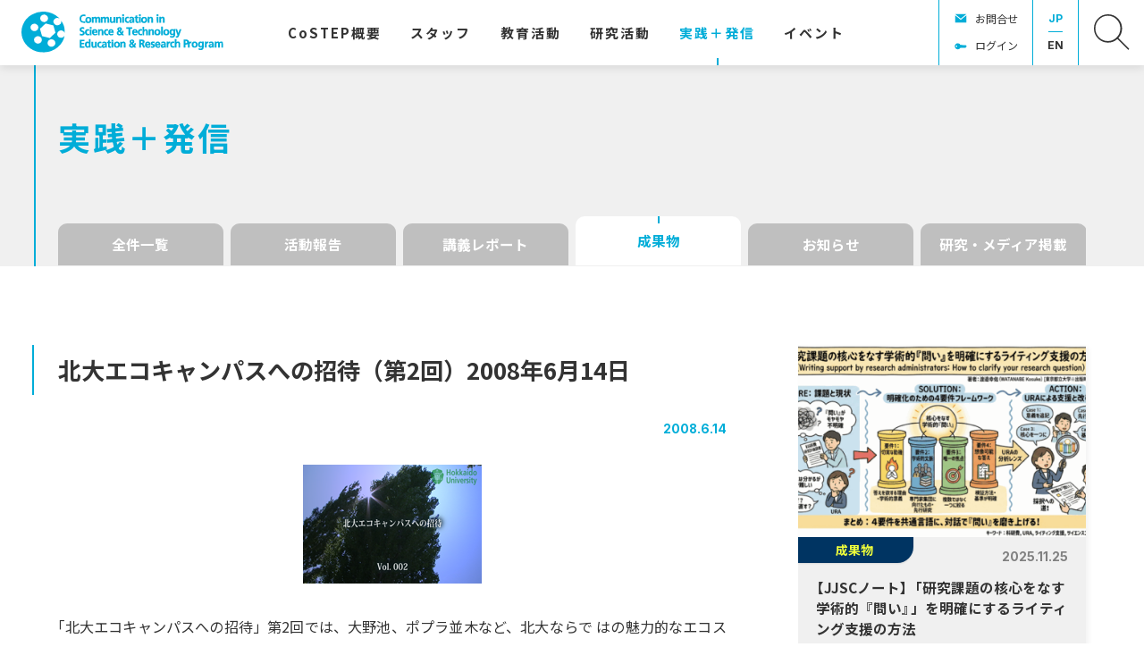

--- FILE ---
content_type: text/html; charset=UTF-8
request_url: https://costep.open-ed.hokudai.ac.jp/news/1314
body_size: 9890
content:
<!DOCTYPE html>
<html lang="ja">
<head>
<meta charset="UTF-8">
<meta name="viewport" content="width=device-width, initial-scale=1">
<meta property="og:type" content="article">
<meta property="og:url" content="https://costep.open-ed.hokudai.ac.jp/news/1314">
<meta property="og:title" content="北大エコキャンパスへの招待（第2回）2008年6月14日">
<meta property="og:description" content=" 「北大エコキャンパスへの招待」第2回では、大野池、ポプラ並木など、北大ならで はの魅力的なエコスポットをとりあげます。また、農場、バイオトイレ、ローエネル ギーハウスなど、北大で行われている環境に...">
<meta property="og:site_name" content="CoSTEP - 北海道大学 大学院教育推進機構 科学技術コミュニケーション教育研究部門">
<meta property="og:image" content="https://costep.open-ed.hokudai.ac.jp/wp/wp-content/uploads/2021/01/uid000007_20100601104258e5b3e2ea.png">

<link rel="shortcut icon" href="https://costep.open-ed.hokudai.ac.jp/wp/wp-content/themes/costep_2404/img/share/favicon.ico">
<link rel="icon" type="image/png" href="https://costep.open-ed.hokudai.ac.jp/wp/wp-content/themes/costep_2404/img/share/icon-192x192.png">
<link rel="apple-touch-icon" type="image/png" href="https://costep.open-ed.hokudai.ac.jp/wp/wp-content/themes/costep_2404/img/share/apple-touch-icon-180x180.png">

<meta name="google-site-verification" content="" />
<script async src="https://www.googletagmanager.com/gtag/js?id=G-EHJXJJMK8N"></script>
<script>
window.dataLayer = window.dataLayer || [];
function gtag(){dataLayer.push(arguments);}
gtag('js', new Date());
gtag('config', 'G-EHJXJJMK8N');
</script>
<title>北大エコキャンパスへの招待（第2回）2008年6月14日 &#8211; CoSTEP &#8211; 北海道大学 大学院教育推進機構 科学技術コミュニケーション教育研究部門</title>
<meta name='robots' content='max-image-preview:large' />
	<style>img:is([sizes="auto" i], [sizes^="auto," i]) { contain-intrinsic-size: 3000px 1500px }</style>
	<link rel='dns-prefetch' href='//fonts.googleapis.com' />
<link rel='dns-prefetch' href='//maxcdn.bootstrapcdn.com' />
<link rel='dns-prefetch' href='//www.googletagmanager.com' />
<link rel='stylesheet' id='wp-block-library-css' href='https://costep.open-ed.hokudai.ac.jp/wp/wp-includes/css/dist/block-library/style.min.css' type='text/css' media='all' />
<style id='classic-theme-styles-inline-css' type='text/css'>
/*! This file is auto-generated */
.wp-block-button__link{color:#fff;background-color:#32373c;border-radius:9999px;box-shadow:none;text-decoration:none;padding:calc(.667em + 2px) calc(1.333em + 2px);font-size:1.125em}.wp-block-file__button{background:#32373c;color:#fff;text-decoration:none}
</style>
<style id='global-styles-inline-css' type='text/css'>
:root{--wp--preset--aspect-ratio--square: 1;--wp--preset--aspect-ratio--4-3: 4/3;--wp--preset--aspect-ratio--3-4: 3/4;--wp--preset--aspect-ratio--3-2: 3/2;--wp--preset--aspect-ratio--2-3: 2/3;--wp--preset--aspect-ratio--16-9: 16/9;--wp--preset--aspect-ratio--9-16: 9/16;--wp--preset--color--black: #000000;--wp--preset--color--cyan-bluish-gray: #abb8c3;--wp--preset--color--white: #ffffff;--wp--preset--color--pale-pink: #f78da7;--wp--preset--color--vivid-red: #cf2e2e;--wp--preset--color--luminous-vivid-orange: #ff6900;--wp--preset--color--luminous-vivid-amber: #fcb900;--wp--preset--color--light-green-cyan: #7bdcb5;--wp--preset--color--vivid-green-cyan: #00d084;--wp--preset--color--pale-cyan-blue: #8ed1fc;--wp--preset--color--vivid-cyan-blue: #0693e3;--wp--preset--color--vivid-purple: #9b51e0;--wp--preset--gradient--vivid-cyan-blue-to-vivid-purple: linear-gradient(135deg,rgba(6,147,227,1) 0%,rgb(155,81,224) 100%);--wp--preset--gradient--light-green-cyan-to-vivid-green-cyan: linear-gradient(135deg,rgb(122,220,180) 0%,rgb(0,208,130) 100%);--wp--preset--gradient--luminous-vivid-amber-to-luminous-vivid-orange: linear-gradient(135deg,rgba(252,185,0,1) 0%,rgba(255,105,0,1) 100%);--wp--preset--gradient--luminous-vivid-orange-to-vivid-red: linear-gradient(135deg,rgba(255,105,0,1) 0%,rgb(207,46,46) 100%);--wp--preset--gradient--very-light-gray-to-cyan-bluish-gray: linear-gradient(135deg,rgb(238,238,238) 0%,rgb(169,184,195) 100%);--wp--preset--gradient--cool-to-warm-spectrum: linear-gradient(135deg,rgb(74,234,220) 0%,rgb(151,120,209) 20%,rgb(207,42,186) 40%,rgb(238,44,130) 60%,rgb(251,105,98) 80%,rgb(254,248,76) 100%);--wp--preset--gradient--blush-light-purple: linear-gradient(135deg,rgb(255,206,236) 0%,rgb(152,150,240) 100%);--wp--preset--gradient--blush-bordeaux: linear-gradient(135deg,rgb(254,205,165) 0%,rgb(254,45,45) 50%,rgb(107,0,62) 100%);--wp--preset--gradient--luminous-dusk: linear-gradient(135deg,rgb(255,203,112) 0%,rgb(199,81,192) 50%,rgb(65,88,208) 100%);--wp--preset--gradient--pale-ocean: linear-gradient(135deg,rgb(255,245,203) 0%,rgb(182,227,212) 50%,rgb(51,167,181) 100%);--wp--preset--gradient--electric-grass: linear-gradient(135deg,rgb(202,248,128) 0%,rgb(113,206,126) 100%);--wp--preset--gradient--midnight: linear-gradient(135deg,rgb(2,3,129) 0%,rgb(40,116,252) 100%);--wp--preset--font-size--small: 13px;--wp--preset--font-size--medium: 20px;--wp--preset--font-size--large: 36px;--wp--preset--font-size--x-large: 42px;--wp--preset--spacing--20: 0.44rem;--wp--preset--spacing--30: 0.67rem;--wp--preset--spacing--40: 1rem;--wp--preset--spacing--50: 1.5rem;--wp--preset--spacing--60: 2.25rem;--wp--preset--spacing--70: 3.38rem;--wp--preset--spacing--80: 5.06rem;--wp--preset--shadow--natural: 6px 6px 9px rgba(0, 0, 0, 0.2);--wp--preset--shadow--deep: 12px 12px 50px rgba(0, 0, 0, 0.4);--wp--preset--shadow--sharp: 6px 6px 0px rgba(0, 0, 0, 0.2);--wp--preset--shadow--outlined: 6px 6px 0px -3px rgba(255, 255, 255, 1), 6px 6px rgba(0, 0, 0, 1);--wp--preset--shadow--crisp: 6px 6px 0px rgba(0, 0, 0, 1);}:where(.is-layout-flex){gap: 0.5em;}:where(.is-layout-grid){gap: 0.5em;}body .is-layout-flex{display: flex;}.is-layout-flex{flex-wrap: wrap;align-items: center;}.is-layout-flex > :is(*, div){margin: 0;}body .is-layout-grid{display: grid;}.is-layout-grid > :is(*, div){margin: 0;}:where(.wp-block-columns.is-layout-flex){gap: 2em;}:where(.wp-block-columns.is-layout-grid){gap: 2em;}:where(.wp-block-post-template.is-layout-flex){gap: 1.25em;}:where(.wp-block-post-template.is-layout-grid){gap: 1.25em;}.has-black-color{color: var(--wp--preset--color--black) !important;}.has-cyan-bluish-gray-color{color: var(--wp--preset--color--cyan-bluish-gray) !important;}.has-white-color{color: var(--wp--preset--color--white) !important;}.has-pale-pink-color{color: var(--wp--preset--color--pale-pink) !important;}.has-vivid-red-color{color: var(--wp--preset--color--vivid-red) !important;}.has-luminous-vivid-orange-color{color: var(--wp--preset--color--luminous-vivid-orange) !important;}.has-luminous-vivid-amber-color{color: var(--wp--preset--color--luminous-vivid-amber) !important;}.has-light-green-cyan-color{color: var(--wp--preset--color--light-green-cyan) !important;}.has-vivid-green-cyan-color{color: var(--wp--preset--color--vivid-green-cyan) !important;}.has-pale-cyan-blue-color{color: var(--wp--preset--color--pale-cyan-blue) !important;}.has-vivid-cyan-blue-color{color: var(--wp--preset--color--vivid-cyan-blue) !important;}.has-vivid-purple-color{color: var(--wp--preset--color--vivid-purple) !important;}.has-black-background-color{background-color: var(--wp--preset--color--black) !important;}.has-cyan-bluish-gray-background-color{background-color: var(--wp--preset--color--cyan-bluish-gray) !important;}.has-white-background-color{background-color: var(--wp--preset--color--white) !important;}.has-pale-pink-background-color{background-color: var(--wp--preset--color--pale-pink) !important;}.has-vivid-red-background-color{background-color: var(--wp--preset--color--vivid-red) !important;}.has-luminous-vivid-orange-background-color{background-color: var(--wp--preset--color--luminous-vivid-orange) !important;}.has-luminous-vivid-amber-background-color{background-color: var(--wp--preset--color--luminous-vivid-amber) !important;}.has-light-green-cyan-background-color{background-color: var(--wp--preset--color--light-green-cyan) !important;}.has-vivid-green-cyan-background-color{background-color: var(--wp--preset--color--vivid-green-cyan) !important;}.has-pale-cyan-blue-background-color{background-color: var(--wp--preset--color--pale-cyan-blue) !important;}.has-vivid-cyan-blue-background-color{background-color: var(--wp--preset--color--vivid-cyan-blue) !important;}.has-vivid-purple-background-color{background-color: var(--wp--preset--color--vivid-purple) !important;}.has-black-border-color{border-color: var(--wp--preset--color--black) !important;}.has-cyan-bluish-gray-border-color{border-color: var(--wp--preset--color--cyan-bluish-gray) !important;}.has-white-border-color{border-color: var(--wp--preset--color--white) !important;}.has-pale-pink-border-color{border-color: var(--wp--preset--color--pale-pink) !important;}.has-vivid-red-border-color{border-color: var(--wp--preset--color--vivid-red) !important;}.has-luminous-vivid-orange-border-color{border-color: var(--wp--preset--color--luminous-vivid-orange) !important;}.has-luminous-vivid-amber-border-color{border-color: var(--wp--preset--color--luminous-vivid-amber) !important;}.has-light-green-cyan-border-color{border-color: var(--wp--preset--color--light-green-cyan) !important;}.has-vivid-green-cyan-border-color{border-color: var(--wp--preset--color--vivid-green-cyan) !important;}.has-pale-cyan-blue-border-color{border-color: var(--wp--preset--color--pale-cyan-blue) !important;}.has-vivid-cyan-blue-border-color{border-color: var(--wp--preset--color--vivid-cyan-blue) !important;}.has-vivid-purple-border-color{border-color: var(--wp--preset--color--vivid-purple) !important;}.has-vivid-cyan-blue-to-vivid-purple-gradient-background{background: var(--wp--preset--gradient--vivid-cyan-blue-to-vivid-purple) !important;}.has-light-green-cyan-to-vivid-green-cyan-gradient-background{background: var(--wp--preset--gradient--light-green-cyan-to-vivid-green-cyan) !important;}.has-luminous-vivid-amber-to-luminous-vivid-orange-gradient-background{background: var(--wp--preset--gradient--luminous-vivid-amber-to-luminous-vivid-orange) !important;}.has-luminous-vivid-orange-to-vivid-red-gradient-background{background: var(--wp--preset--gradient--luminous-vivid-orange-to-vivid-red) !important;}.has-very-light-gray-to-cyan-bluish-gray-gradient-background{background: var(--wp--preset--gradient--very-light-gray-to-cyan-bluish-gray) !important;}.has-cool-to-warm-spectrum-gradient-background{background: var(--wp--preset--gradient--cool-to-warm-spectrum) !important;}.has-blush-light-purple-gradient-background{background: var(--wp--preset--gradient--blush-light-purple) !important;}.has-blush-bordeaux-gradient-background{background: var(--wp--preset--gradient--blush-bordeaux) !important;}.has-luminous-dusk-gradient-background{background: var(--wp--preset--gradient--luminous-dusk) !important;}.has-pale-ocean-gradient-background{background: var(--wp--preset--gradient--pale-ocean) !important;}.has-electric-grass-gradient-background{background: var(--wp--preset--gradient--electric-grass) !important;}.has-midnight-gradient-background{background: var(--wp--preset--gradient--midnight) !important;}.has-small-font-size{font-size: var(--wp--preset--font-size--small) !important;}.has-medium-font-size{font-size: var(--wp--preset--font-size--medium) !important;}.has-large-font-size{font-size: var(--wp--preset--font-size--large) !important;}.has-x-large-font-size{font-size: var(--wp--preset--font-size--x-large) !important;}
:where(.wp-block-post-template.is-layout-flex){gap: 1.25em;}:where(.wp-block-post-template.is-layout-grid){gap: 1.25em;}
:where(.wp-block-columns.is-layout-flex){gap: 2em;}:where(.wp-block-columns.is-layout-grid){gap: 2em;}
:root :where(.wp-block-pullquote){font-size: 1.5em;line-height: 1.6;}
</style>
<link rel='stylesheet' id='theme-style-css' href='https://costep.open-ed.hokudai.ac.jp/wp/wp-content/themes/costep_2404/style.css?fver=20240424065115' type='text/css' media='all' />
<link rel='stylesheet' id='font-material-css' href='https://fonts.googleapis.com/icon?family=Material+Icons' type='text/css' media='all' />
<link rel='stylesheet' id='font-awesome-css' href='https://maxcdn.bootstrapcdn.com/font-awesome/4.7.0/css/font-awesome.min.css' type='text/css' media='all' />
<link rel='stylesheet' id='font-noto-sans-jp-css' href='https://fonts.googleapis.com/css2?family=Noto+Sans+JP%3Awght%40400%3B700&#038;display=swap' type='text/css' media='all' />
<link rel='stylesheet' id='font-inter-css' href='https://fonts.googleapis.com/css2?family=Inter%3Awght%40400%3B700&#038;display=swap' type='text/css' media='all' />
<script type="text/javascript" src="https://costep.open-ed.hokudai.ac.jp/wp/wp-content/themes/costep_2404/lib/stile/js/stile-full.min.js?fver=20240424064903" id="stile-js"></script>
<script type="text/javascript" src="https://costep.open-ed.hokudai.ac.jp/wp/wp-content/themes/costep_2404/lib/stomp/slide-show/slide-show.min.js?fver=20240424064903" id="st-slide-show-js"></script>
<link rel="https://api.w.org/" href="https://costep.open-ed.hokudai.ac.jp/wp-json/" /><link rel="canonical" href="https://costep.open-ed.hokudai.ac.jp/news/1314" />
<link rel='shortlink' href='https://costep.open-ed.hokudai.ac.jp/?p=1314' />
<link rel="alternate" title="oEmbed (JSON)" type="application/json+oembed" href="https://costep.open-ed.hokudai.ac.jp/wp-json/oembed/1.0/embed?url=https%3A%2F%2Fcostep.open-ed.hokudai.ac.jp%2Fnews%2F1314" />
<link rel="alternate" title="oEmbed (XML)" type="text/xml+oembed" href="https://costep.open-ed.hokudai.ac.jp/wp-json/oembed/1.0/embed?url=https%3A%2F%2Fcostep.open-ed.hokudai.ac.jp%2Fnews%2F1314&#038;format=xml" />
<meta name="generator" content="Site Kit by Google 1.170.0" /><link rel='prev' title='サイエンスカフェ〜地球のためにできること〜（ダイジェスト）2008年6月14日' href='https://costep.open-ed.hokudai.ac.jp/news/4608' />
<link rel='next' title='サイエンスカフェ〜地球のためにできること〜（ダイジェスト）2008年6月14日' href='https://costep.open-ed.hokudai.ac.jp/news/1318' />
</head>

<body class="wp-singular news-template-default single single-news postid-1314 wp-theme-costep_2404 site-lang-ja">
<div id="page" class="site">
	<header id="masthead" class="site-header st-sticky-header st-sticky-header-top" role="banner">

		<div class="site-header-main">
			<h1 class="site-branding">
				<a href="https://costep.open-ed.hokudai.ac.jp" rel="home" class="part-site-branding ja">
	<img class="site-logo" src="https://costep.open-ed.hokudai.ac.jp/wp/wp-content/themes/costep_2404/img/logo.svg">
	<img class="site-title ja" src="https://costep.open-ed.hokudai.ac.jp/wp/wp-content/themes/costep_2404/img/title.svg" alt="CoSTEP - 北海道大学 大学院教育推進機構 科学技術コミュニケーション教育研究部門">
</a>
			</h1>
			<div class="site-navigation">
				<div class="site-global-nav-bar-wrapper">
					<div class="site-global-nav-bar">
						<div class="site-global-nav-bar-inner scroll scroll-shadow">
							<ul class="menu ja"><li id="menu-item-11936" class="br group"><label for="panel-11936-ctrl"><div>CoSTEP<span>概要</span></div></label></li><li id="menu-item-12529" class="group"><label for="panel-12529-ctrl"><div><span>スタッフ</span></div></label></li><li id="menu-item-12371" class="group"><label for="panel-12371-ctrl"><div><span>教育活動</span></div></label></li><li id="menu-item-12667" class="group"><label for="panel-12667-ctrl"><div><span>研究活動</span></div></label></li><li id="menu-item-12459" class="menu-ancestor"><a href="https://costep.open-ed.hokudai.ac.jp/news" target=""><div><span>実践</span>＋<span>発信</span></div></a></li><li id="menu-item-12460"><a href="https://costep.open-ed.hokudai.ac.jp/event" target=""><div><span>イベント</span></div></a></li><li id="menu-item-13444" class="separator"><div></div></li></ul>						</div>
					</div>
				</div>

				<div class="site-header-nav screen-only stile-anchor-external">
					<div class="site-header-menu scroll scroll-shadow">
						<ul class="menu ja">
							<li id="menu-item-15379" class="contact"><a href="https://costep.open-ed.hokudai.ac.jp/contact" target="">お問合せ</a></li><li id="menu-item-15705" class="login"><a href="https://costep.open-ed.hokudai.ac.jp/password-page" target="">ログイン</a></li>						</ul>
					</div>
					<div class="site-header-lang">
						<a href="https://costep.open-ed.hokudai.ac.jp" rel="tag" class="current">JP</a><a href="https://costep.open-ed.hokudai.ac.jp/en" rel="tag">EN</a>					</div>
					<div class="site-header-search">
						<a href="https://costep.open-ed.hokudai.ac.jp/search"><img src="https://costep.open-ed.hokudai.ac.jp/wp/wp-content/themes/costep_2404/img/icon-search.svg"></a>
					</div>
				</div>
			</div>
		</div>
		
		<div class="site-global-nav-panel-wrapper screen-only">
			<div id="panel-11936" class="site-global-nav-panel screen-only">
				<ul class="menu"><li id="menu-item-12669" class="separator"><div></div><ul class="menu"><li id="menu-item-12205"><a href="https://costep.open-ed.hokudai.ac.jp/pioneering-the-future" target=""><div><span>拓く</span><span>未来</span></div></a></li><li id="menu-item-12206"><a href="https://costep.open-ed.hokudai.ac.jp/messeges" target=""><div><span>ご</span><span>挨拶</span></div></a></li><li id="menu-item-35572"><a href="https://costep.open-ed.hokudai.ac.jp/costep_manifest" target=""><div>CoSTEP<span>宣言</span></div></a></li><li id="menu-item-12368"><a href="https://costep.open-ed.hokudai.ac.jp/discover-costep" target=""><div><span>実践活動紹介</span></div></a></li><li id="menu-item-12369"><a href="https://costep.open-ed.hokudai.ac.jp/costep-create-fund" target=""><div>CoSTEP <span>クリエイト</span><span>基金</span></div></a></li><li id="menu-item-12370"><a href="https://costep.open-ed.hokudai.ac.jp/costep-history" target=""><div><span>沿革</span>・<span>受賞歴他</span></div></a></li><li id="menu-item-13983"><a href="https://costep.open-ed.hokudai.ac.jp/tenth-special" target=""><div>2025<span>年</span> CoSTEP20<span>周年</span></div><div>CoSTEP<span>アーカイブ</span></div></a></li></ul></li></ul>			</div>
			<div id="panel-12529" class="site-global-nav-panel screen-only">
				<ul class="menu"><li id="menu-item-12688" class="have-archive separator"><div></div><ul class="menu"><li id="menu-item-12526"><a href="https://costep.open-ed.hokudai.ac.jp/staff/okumoto-motoko" target=""><div><span>奥本素子</span></div></a></li><li id="menu-item-14064"><a href="https://costep.open-ed.hokudai.ac.jp/staff/ikeda-takako" target=""><div><span>池田貴子</span></div></a></li><li id="menu-item-12696"><a href="https://costep.open-ed.hokudai.ac.jp/staff/park-hyunjung" target=""><div><span>朴炫貞</span></div></a></li><li id="menu-item-23943"><a href="https://costep.open-ed.hokudai.ac.jp/staff/furusawa_shozo" target=""><div><span>古澤正三</span></div></a></li><li id="menu-item-24720"><a href="https://costep.open-ed.hokudai.ac.jp/staff/%e5%a4%a7%e5%86%85%e7%94%b0%e7%be%8e%e6%b2%99%e7%b4%80" target=""><div><span>大内田美沙紀</span></div></a></li><li id="menu-item-33042"><a href="https://costep.open-ed.hokudai.ac.jp/staff/沼田翔二朗" target=""><div><span>沼田翔二朗</span></div></a></li><li id="menu-item-33043"><a href="https://costep.open-ed.hokudai.ac.jp/staff/本平航大" target=""><div><span>本平航大</span></div></a></li><li id="menu-item-14059"><a href="https://costep.open-ed.hokudai.ac.jp/staff/hayaoka-eisuke" target=""><div><span>早岡英介</span></div></a></li><li id="menu-item-12777" class="archive"><a href="https://costep.open-ed.hokudai.ac.jp/staff-all" target=""><div><span>スタッフ</span><span>体制</span></div></a></li></ul></li></ul>			</div>
			<div id="panel-12371" class="site-global-nav-panel screen-only">
				<ul class="menu"><li id="menu-item-15433" class="group"><label for="panel-15433-ctrl"><div><span>科学技術</span><span>コミュニケーター</span><span>養成</span><span>プログラム</span></div></label><ul class="menu"><li id="menu-item-15422"><a href="https://costep.open-ed.hokudai.ac.jp/costep-program" target=""><div>CoSTEP<span>の</span><span>教育</span></div></a></li><li id="menu-item-33092"><a href="https://costep.open-ed.hokudai.ac.jp/subject2025" target=""><div><span>開講科目</span></div></a></li><li id="menu-item-12376"><a href="https://costep.open-ed.hokudai.ac.jp/qualifications" target=""><div><span>科学技術</span><span>コミュニケーター</span><span>とは</span></div></a></li><li id="menu-item-12378"><a href="https://costep.open-ed.hokudai.ac.jp/application-guideline" target=""><div><span>受講を</span><span>希望される</span><span>方へ</span></div></a></li><li id="menu-item-12377"><a href="https://costep.open-ed.hokudai.ac.jp/completion-requirements" target=""><div><span>修了要件</span></div></a></li><li id="menu-item-15421"><a href="https://costep.open-ed.hokudai.ac.jp/curriculum" target=""><div>CoSTEP<span>の</span><span>カリキュラム</span></div></a></li><li id="menu-item-12381"><a href="https://costep.open-ed.hokudai.ac.jp/faq" target=""><div><span>よくある</span><span>質問</span></div></a></li></ul></li><li id="menu-item-12538" class="group"><label for="panel-12538-ctrl"><div><span>学部</span>・<span>大学院</span>・<span>連携教育</span>・<span>オンライン</span><span>教育</span></div></label><ul class="menu"><li id="menu-item-12539"><a href="https://costep.open-ed.hokudai.ac.jp/undergraduate-education" target=""><div><span>学部教育</span></div></a></li><li id="menu-item-12540"><a href="https://costep.open-ed.hokudai.ac.jp/postgraduate-education" target=""><div><span>大学院教育</span></div></a></li><li id="menu-item-12541"><a href="https://costep.open-ed.hokudai.ac.jp/collaboration-education" target=""><div><span>連携活動</span></div></a></li><li id="menu-item-12542"><a href="https://costep.open-ed.hokudai.ac.jp/online-education" target=""><div><span>オンライン</span><span>教育</span></div></a></li><li id="menu-item-20208"><a href="https://costep.open-ed.hokudai.ac.jp/news/18660" target=""><div>CoSTEP<span>オンライン</span></div></a></li></ul></li></ul>			</div>
			<div id="panel-12667" class="site-global-nav-panel screen-only">
				<ul class="menu"><li id="menu-item-13446" class="separator"><div></div><ul class="menu"><li id="menu-item-13447"><a href="https://costep.open-ed.hokudai.ac.jp/research-theme" target=""><div><span>研究</span><span>キーワード</span></div></a></li><li id="menu-item-12725"><a href="https://costep.open-ed.hokudai.ac.jp/jjsc" target=""><div><span>学術誌：</span><span>科学技術</span><span>コミュニケーション</span></div></a></li><li id="menu-item-29952"><a href="https://costep.open-ed.hokudai.ac.jp/news/category/research" target=""><div><span>研究成果</span>・<span>メディア</span><span>掲載</span></div></a></li><li id="menu-item-30073"><a href="https://costep.open-ed.hokudai.ac.jp/en/costep-publish" target=""><div>CoSTEP Publish</div></a></li></ul></li></ul>			</div>
			<div id="panel-13444" class="site-global-nav-panel screen-only">
				<ul class="menu"><li id="menu-item-13779"><a href="https://costep.open-ed.hokudai.ac.jp/tenth-special" target=""><div>2025<span>年</span> CoSTEP20<span>周年</span></div><div>CoSTEP<span>アーカイブ</span></div></a></li><li id="menu-item-14032"><a href="https://costep.open-ed.hokudai.ac.jp/tenth-special/10th-greeting" target=""><div><span>ご</span><span>挨拶</span></div></a></li><li id="menu-item-13780"><a href="https://costep.open-ed.hokudai.ac.jp/tenth-article" target=""><div>10<span>周年に</span><span>寄せて</span></div></a></li><li id="menu-item-13441"><a href="https://costep.open-ed.hokudai.ac.jp/tenth-special/album" target=""><div><span>写真で</span><span>振り</span><span>返る</span>CoSTEP</div></a><ul class="menu"><li id="menu-item-13758"><a href="https://costep.open-ed.hokudai.ac.jp/tenth-special/album/y-2005" target=""><div><span>第</span>1<span>期</span> 2005<span>年</span></div></a></li><li id="menu-item-13759"><a href="https://costep.open-ed.hokudai.ac.jp/tenth-special/album/y-2006" target=""><div><span>第</span>2<span>期</span> 2006<span>年</span></div></a></li><li id="menu-item-34507"><a href="https://costep.open-ed.hokudai.ac.jp/tenth-special/album/y-2007" target=""><div><span>第</span>3<span>期</span> 2007<span>年</span></div></a></li><li id="menu-item-34508"><a href="https://costep.open-ed.hokudai.ac.jp/tenth-special/album/y-2008" target=""><div><span>第</span>4<span>期</span> 2008<span>年</span></div></a></li><li id="menu-item-34509"><a href="https://costep.open-ed.hokudai.ac.jp/tenth-special/album/y-2009" target=""><div><span>第</span>5<span>期</span> 2009<span>年</span></div></a></li><li id="menu-item-34510"><a href="https://costep.open-ed.hokudai.ac.jp/tenth-special/album/y-2010" target=""><div><span>第</span>6<span>期</span> 2010<span>年</span></div></a></li><li id="menu-item-34511"><a href="https://costep.open-ed.hokudai.ac.jp/tenth-special/album/y-2011" target=""><div><span>第</span>7<span>期</span> 2011<span>年</span></div></a></li><li id="menu-item-34512"><a href="https://costep.open-ed.hokudai.ac.jp/tenth-special/album/y-2012" target=""><div><span>第</span>8<span>期</span> 2012<span>年</span></div></a></li><li id="menu-item-34513"><a href="https://costep.open-ed.hokudai.ac.jp/tenth-special/album/y-2013" target=""><div><span>第</span>9<span>期</span> 2013<span>年</span></div></a></li><li id="menu-item-34514"><a href="https://costep.open-ed.hokudai.ac.jp/tenth-special/album/y-2014" target=""><div><span>第</span>10<span>期</span> 2014<span>年</span></div></a></li><li id="menu-item-34515"><a href="https://costep.open-ed.hokudai.ac.jp/tenth-special/album/y-2015_11" target=""><div><span>第</span>11<span>期</span> 2015<span>年</span></div></a></li><li id="menu-item-34516"><a href="https://costep.open-ed.hokudai.ac.jp/tenth-special/album/y-2016_12" target=""><div><span>第</span>12<span>期</span> 2016<span>年</span></div></a></li><li id="menu-item-34517"><a href="https://costep.open-ed.hokudai.ac.jp/tenth-special/album/y-2017_13" target=""><div><span>第</span>13<span>期</span> 2017<span>年</span></div></a></li><li id="menu-item-34518"><a href="https://costep.open-ed.hokudai.ac.jp/tenth-special/album/y-2018_14" target=""><div><span>第</span>14<span>期</span> 2018<span>年</span></div></a></li><li id="menu-item-34519"><a href="https://costep.open-ed.hokudai.ac.jp/tenth-special/album/y-2019_15" target=""><div><span>第</span>15<span>期</span> 2019<span>年</span></div></a></li><li id="menu-item-34520"><a href="https://costep.open-ed.hokudai.ac.jp/tenth-special/album/y-2020_16" target=""><div><span>第</span>16<span>期</span> 2020<span>年</span></div></a></li><li id="menu-item-34521"><a href="https://costep.open-ed.hokudai.ac.jp/tenth-special/album/y-2021_17" target=""><div><span>第</span>17<span>期</span> 2021<span>年</span></div></a></li><li id="menu-item-34522"><a href="https://costep.open-ed.hokudai.ac.jp/tenth-special/album/y-2022_18" target=""><div><span>第</span>18<span>期</span> 2022<span>年</span></div></a></li><li id="menu-item-34523"><a href="https://costep.open-ed.hokudai.ac.jp/tenth-special/album/y-2023_19" target=""><div><span>第</span>19<span>期</span> 2023<span>年</span></div></a></li><li id="menu-item-34566"><a href="https://costep.open-ed.hokudai.ac.jp/tenth-special/album/y-2024_20" target=""><div><span>第</span>20<span>期</span> 2024<span>年</span></div></a></li></ul></li><li id="menu-item-13781"><a href="https://costep.open-ed.hokudai.ac.jp/tenth-special/tenth-history" target=""><div>CoSTEP<span>私史</span>｜<span>杉山滋郎</span></div></a><ul class="menu"><li id="menu-item-13760"><a href="https://costep.open-ed.hokudai.ac.jp/tenth-history/80" target=""><div><span>コンセンサス</span><span>会議、</span><span>実現に</span><span>向けて</span></div></a></li><li id="menu-item-13761"><a href="https://costep.open-ed.hokudai.ac.jp/tenth-history/82" target=""><div><span>模擬</span><span>コンセンサス</span><span>会議</span></div></a></li><li id="menu-item-13762"><a href="https://costep.open-ed.hokudai.ac.jp/tenth-history/84" target=""><div><span>北海道主催の</span><span>コンセンサス</span><span>会議</span></div></a></li></ul></li><li id="menu-item-13707"><a href="https://costep.open-ed.hokudai.ac.jp/tenth-special/science-cafe" target=""><div><span>触媒としての</span><span>サイエンス</span>・<span>カフェ</span><span>札幌</span></div></a></li></ul>			</div>
		</div>
	</header>

	<div id="content" class="site-content">
	<div id="primary" class="content-area">
		<main id="main" class="site-main" role="main">

<article id="post-1314" class="entry entry-news post-1314 news type-news status-publish has-post-thumbnail hentry news_category-deliverable keyword-video-audio-contents">


	<header class="entry-header has-cat-list" data-stile="scroll-effect">
		<div class="text-width">
			<h2 class="title">実践＋発信</h2>
		</div>
	</header>

	<div class="column-wrap">
		<aside class="aside-category-list news">
	<div class="inner scroll scroll-shadow">
		<ul class="menu">
			<li>
				<a href="https://costep.open-ed.hokudai.ac.jp/news" rel="tag" class="">
					全件一覧				</a>
			</li>
<li><a href="https://costep.open-ed.hokudai.ac.jp/news/category/activity" rel="tag" class="news_category-activity root">活動報告</a></li><li><a href="https://costep.open-ed.hokudai.ac.jp/news/category/class-report" rel="tag" class="news_category-class-report root">講義レポート</a></li><li><a href="https://costep.open-ed.hokudai.ac.jp/news/category/deliverable" rel="tag" class="news_category-deliverable root current">成果物</a></li><li><a href="https://costep.open-ed.hokudai.ac.jp/news/category/news" rel="tag" class="news_category-news root">お知らせ</a></li><li><a href="https://costep.open-ed.hokudai.ac.jp/news/category/research" rel="tag" class="news_category-research root">研究・メディア掲載</a></li>		</ul>
	</div>
</aside>
		<div class="column">
			<div class="left stile">
				<header class="header">
						<h3 class="title" ><div><span>北大</span><span>エコキャンパス</span><span>への</span><span>招待</span><span>（第</span>2<span>回）</span>2008<span>年</span>6<span>月</span>14<span>日</span></div></h3>
						<div class="date">2008.6.14</div>
				</header>
				<div class="entry-content">
					<p><img decoding="async" width="200" height="133" class=" aligncenter wp-image-1315" src="https://costep.open-ed.hokudai.ac.jp/wp/wp-content/uploads/2021/01/uid000007_20100601104258e5b3e2ea.png" alt="" /></p>
<p style="text-align: justify;">「北大エコキャンパスへの招待」第2回では、大野池、ポプラ並木など、北大ならで はの魅力的なエコスポットをとりあげます。また、農場、バイオトイレ、ローエネル ギーハウスなど、北大で行われている環境に関する様々な研究も紹介します。</p>
<p style="text-align: center;"><a href="http://costep.open-ed.hokudai.ac.jp/channel/02eco/index.html"><img decoding="async" width="42" height="40" class=" aligncenter wp-image-1316" src="https://costep.open-ed.hokudai.ac.jp/wp/wp-content/uploads/2021/01/uid000007_20100529084621ebb1314d-1.png" alt="" /></a></p>
<p style="text-align: center;">再生</p>
				</div>
								<aside class="aside aside-the-tag-list full">
	<ul><li><a href="https://costep.open-ed.hokudai.ac.jp/news?keyword=video-audio-contents" rel="tag" class="keyword-video-audio-contents root">映像・音声</a></li><ul></aside>
				
<aside class="aside aside-post-navigation full screen-only">
	<div class="aside-inner">
		
	<nav class="navigation post-navigation" aria-label="投稿ナビゲーション">
		<h2 class="screen-reader-text">投稿ナビゲーション</h2>
		<div class="nav-links"><div class="nav-previous"><a href="https://costep.open-ed.hokudai.ac.jp/news/4608" rel="prev">BACK</a></div><div class="nav-list"><a href="https://costep.open-ed.hokudai.ac.jp/news">ALL</a></div><div class="nav-next"><a href="https://costep.open-ed.hokudai.ac.jp/news/1318" rel="next">NEXT</a></div></div>
	</nav>	</div>
</aside>
			</div>
			<div class="right">
				<aside class="aside full aside-same-category-news">
	<ul class="list-item list-item-news compact">
		<li id="post-35219" class="item item-news post-35219 news type-news status-publish has-post-thumbnail hentry news_category-deliverable keyword-research keyword-higher-education-fd keyword-jjcs">
	<a href="https://costep.open-ed.hokudai.ac.jp/news/35219">

		<div class="thumbnail"><div  data-image-id="0"></div></div>

		<div class="content">
			<div class="category">
				<span class="news_category-deliverable root">成果物</span>			</div>
			<div class="date">2025.11.25</div>
			<div class="title stile-kerning"><div>【JJSCノート】「研究課題の核心をなす学術的『問い』」を明確にするライティング支援の方法</div></div>
		</div>

	</a>
</li>
<li id="post-34868" class="item item-news post-34868 news type-news status-publish has-post-thumbnail hentry news_category-deliverable keyword-276 keyword-education-of-costep">
	<a href="https://costep.open-ed.hokudai.ac.jp/news/34868">

		<div class="thumbnail"><div  data-image-id="1"></div></div>

		<div class="content">
			<div class="category">
				<span class="news_category-deliverable root">成果物</span>			</div>
			<div class="date">2025.10.1</div>
			<div class="title stile-kerning"><div>20周年記念出版「サイエンスコミュニケーションの道具箱」</div></div>
		</div>

	</a>
</li>
<li id="post-34702" class="item item-news post-34702 news type-news status-publish has-post-thumbnail hentry news_category-deliverable keyword-research keyword-jjcs">
	<a href="https://costep.open-ed.hokudai.ac.jp/news/34702">

		<div class="thumbnail"><div  data-image-id="2"></div></div>

		<div class="content">
			<div class="category">
				<span class="news_category-deliverable root">成果物</span>			</div>
			<div class="date">2025.9.3</div>
			<div class="title stile-kerning"><div>科学技術コミュニケーション（JJSC）第37号</div></div>
		</div>

	</a>
</li>
<li id="post-33917" class="item item-news post-33917 news type-news status-publish has-post-thumbnail hentry news_category-deliverable keyword-research keyword-jjcs">
	<a href="https://costep.open-ed.hokudai.ac.jp/news/33917">

		<div class="thumbnail"><div  data-image-id="3"></div></div>

		<div class="content">
			<div class="category">
				<span class="news_category-deliverable root">成果物</span>			</div>
			<div class="date">2025.7.10</div>
			<div class="title stile-kerning"><div>JJSC36号 アドバイザーコメント</div></div>
		</div>

	</a>
</li>
<li id="post-32998" class="item item-news post-32998 news type-news status-publish has-post-thumbnail hentry news_category-deliverable keyword-research keyword-jjcs">
	<a href="https://costep.open-ed.hokudai.ac.jp/news/32998">

		<div class="thumbnail"><div  data-image-id="4"></div></div>

		<div class="content">
			<div class="category">
				<span class="news_category-deliverable root">成果物</span>			</div>
			<div class="date">2025.4.4</div>
			<div class="title stile-kerning"><div>科学技術コミュニケーション（JJSC）第36号</div></div>
		</div>

	</a>
</li>
	</ul>
</aside>
				<!-- <aside class="aside aside-all-keyword-list full">
	<ul><li><a href="https://costep.open-ed.hokudai.ac.jp/news?keyword=2021%e5%b9%b4%e5%ba%a6" rel="tag" class="keyword-2021%e5%b9%b4%e5%ba%a6 root">2021年度</a></li><li><a href="https://costep.open-ed.hokudai.ac.jp/news?keyword=2022%e5%b9%b4%e5%ba%a6" rel="tag" class="keyword-2022%e5%b9%b4%e5%ba%a6 root">2022年度</a></li><li><a href="https://costep.open-ed.hokudai.ac.jp/news?keyword=2023%e5%b9%b4%e5%ba%a6" rel="tag" class="keyword-2023%e5%b9%b4%e5%ba%a6 root">2023年度</a></li><li><a href="https://costep.open-ed.hokudai.ac.jp/news?keyword=2024%e5%b9%b4%e5%ba%a6" rel="tag" class="keyword-2024%e5%b9%b4%e5%ba%a6 root">2024年度</a></li><li><a href="https://costep.open-ed.hokudai.ac.jp/news?keyword=2025%e5%b9%b4%e5%ba%a6" rel="tag" class="keyword-2025%e5%b9%b4%e5%ba%a6 root">2025年度</a></li><li><a href="https://costep.open-ed.hokudai.ac.jp/news?keyword=elsi" rel="tag" class="keyword-elsi root">ELSI</a></li><li><a href="https://costep.open-ed.hokudai.ac.jp/news?keyword=international-communication" rel="tag" class="keyword-international-communication root">International communication</a></li><li><a href="https://costep.open-ed.hokudai.ac.jp/news?keyword=%e3%81%84%e3%81%84%e3%81%ad%ef%bc%81hokudai" rel="tag" class="keyword-%e3%81%84%e3%81%84%e3%81%ad%ef%bc%81hokudai root">いいね！Hokudai</a></li><li><a href="https://costep.open-ed.hokudai.ac.jp/news?keyword=%e3%82%b0%e3%83%a9%e3%83%95%e3%82%a3%e3%83%83%e3%82%af%e3%83%87%e3%82%b6%e3%82%a4%e3%83%b3%e5%ae%9f%e7%bf%92" rel="tag" class="keyword-%e3%82%b0%e3%83%a9%e3%83%95%e3%82%a3%e3%83%83%e3%82%af%e3%83%87%e3%82%b6%e3%82%a4%e3%83%b3%e5%ae%9f%e7%bf%92 root">グラフィックデザイン実習</a></li><li><a href="https://costep.open-ed.hokudai.ac.jp/news?keyword=%e3%82%bd%e3%83%bc%e3%82%b7%e3%83%a3%e3%83%ab%e3%83%87%e3%82%b6%e3%82%a4%e3%83%b3%e5%ae%9f%e7%bf%92" rel="tag" class="keyword-%e3%82%bd%e3%83%bc%e3%82%b7%e3%83%a3%e3%83%ab%e3%83%87%e3%82%b6%e3%82%a4%e3%83%b3%e5%ae%9f%e7%bf%92 root">ソーシャルデザイン実習</a></li><li><a href="https://costep.open-ed.hokudai.ac.jp/news?keyword=%e3%83%8e%e3%83%bc%e3%83%99%e3%83%ab%e8%b3%9e" rel="tag" class="keyword-%e3%83%8e%e3%83%bc%e3%83%99%e3%83%ab%e8%b3%9e root">ノーベル賞</a></li><li><a href="https://costep.open-ed.hokudai.ac.jp/news?keyword=%e3%83%97%e3%83%ac%e3%82%b3%e3%83%b3%e3%82%bb%e3%83%97%e3%82%b7%e3%83%a7%e3%83%b3%e3%82%b1%e3%82%a2" rel="tag" class="keyword-%e3%83%97%e3%83%ac%e3%82%b3%e3%83%b3%e3%82%bb%e3%83%97%e3%82%b7%e3%83%a7%e3%83%b3%e3%82%b1%e3%82%a2 root">プレコンセプションケア</a></li><li><a href="https://costep.open-ed.hokudai.ac.jp/news?keyword=%e3%83%a9%e3%82%a4%e3%83%86%e3%82%a3%e3%83%b3%e3%82%b0%e3%83%bb%e7%b7%a8%e9%9b%86%e5%ae%9f%e7%bf%92" rel="tag" class="keyword-%e3%83%a9%e3%82%a4%e3%83%86%e3%82%a3%e3%83%b3%e3%82%b0%e3%83%bb%e7%b7%a8%e9%9b%86%e5%ae%9f%e7%bf%92 root">ライティング・編集実習</a></li><li><a href="https://costep.open-ed.hokudai.ac.jp/news?keyword=%e3%83%aa%e3%82%b9%e3%82%af%e3%82%b3%e3%83%9f%e3%83%a5%e3%83%8b%e3%82%b1%e3%83%bc%e3%82%b7%e3%83%a7%e3%83%b3" rel="tag" class="keyword-%e3%83%aa%e3%82%b9%e3%82%af%e3%82%b3%e3%83%9f%e3%83%a5%e3%83%8b%e3%82%b1%e3%83%bc%e3%82%b7%e3%83%a7%e3%83%b3 root">リスクコミュニケーション</a></li><li><a href="https://costep.open-ed.hokudai.ac.jp/news?keyword=%e5%8f%97%e8%b3%9e" rel="tag" class="keyword-%e5%8f%97%e8%b3%9e root">受賞</a></li><li><a href="https://costep.open-ed.hokudai.ac.jp/news?keyword=%e5%9c%b0%e5%9f%9f%e9%80%a3%e6%90%ba" rel="tag" class="keyword-%e5%9c%b0%e5%9f%9f%e9%80%a3%e6%90%ba root">地域連携</a></li><li><a href="https://costep.open-ed.hokudai.ac.jp/news?keyword=%e5%ad%a6%e5%86%85%e9%80%a3%e6%90%ba" rel="tag" class="keyword-%e5%ad%a6%e5%86%85%e9%80%a3%e6%90%ba root">学内連携</a></li><li><a href="https://costep.open-ed.hokudai.ac.jp/news?keyword=%e5%ad%a6%e5%a4%96%e9%80%a3%e6%90%ba" rel="tag" class="keyword-%e5%ad%a6%e5%a4%96%e9%80%a3%e6%90%ba root">学外連携</a></li><li><a href="https://costep.open-ed.hokudai.ac.jp/news?keyword=%e5%af%84%e4%bb%98" rel="tag" class="keyword-%e5%af%84%e4%bb%98 root">寄付</a></li><li><a href="https://costep.open-ed.hokudai.ac.jp/news?keyword=%e5%af%be%e8%a9%b1%e3%81%ae%e5%a0%b4%e3%81%ae%e5%89%b5%e9%80%a0%e5%ae%9f%e7%bf%92" rel="tag" class="keyword-%e5%af%be%e8%a9%b1%e3%81%ae%e5%a0%b4%e3%81%ae%e5%89%b5%e9%80%a0%e5%ae%9f%e7%bf%92 root">対話の場の創造実習</a></li><li><a href="https://costep.open-ed.hokudai.ac.jp/news?keyword=%e5%b1%95%e7%a4%ba" rel="tag" class="keyword-%e5%b1%95%e7%a4%ba root">展示</a></li><li><a href="https://costep.open-ed.hokudai.ac.jp/news?keyword=%e6%9b%b8%e7%b1%8d" rel="tag" class="keyword-%e6%9b%b8%e7%b1%8d root">書籍</a></li><li><a href="https://costep.open-ed.hokudai.ac.jp/news?keyword=%e6%9b%b8%e8%a9%95" rel="tag" class="keyword-%e6%9b%b8%e8%a9%95 root">書評</a></li><li><a href="https://costep.open-ed.hokudai.ac.jp/news?keyword=%e8%ab%96%e6%96%87" rel="tag" class="keyword-%e8%ab%96%e6%96%87 root">論文</a></li><li><a href="https://costep.open-ed.hokudai.ac.jp/news?keyword=%e8%ac%9b%e6%bc%94" rel="tag" class="keyword-%e8%ac%9b%e6%bc%94 root">講演</a></li><li><a href="https://costep.open-ed.hokudai.ac.jp/news?keyword=%e9%81%b8%e7%a7%91%e9%9b%86%e4%b8%ad%e6%bc%94%e7%bf%92" rel="tag" class="keyword-%e9%81%b8%e7%a7%91%e9%9b%86%e4%b8%ad%e6%bc%94%e7%bf%92 root">選科集中演習</a></li><li><a href="https://costep.open-ed.hokudai.ac.jp/news?keyword=%e9%ab%98%e5%a4%a7%e6%8e%a5%e7%b6%9a" rel="tag" class="keyword-%e9%ab%98%e5%a4%a7%e6%8e%a5%e7%b6%9a root">高大接続</a></li><li><a href="https://costep.open-ed.hokudai.ac.jp/news?keyword=science-cafe" rel="tag" class="keyword-science-cafe root">サイエンス・カフェ</a></li><li><a href="https://costep.open-ed.hokudai.ac.jp/news?keyword=writing" rel="tag" class="keyword-writing root">ライティング</a></li><li><a href="https://costep.open-ed.hokudai.ac.jp/news?keyword=dialogue" rel="tag" class="keyword-dialogue root">対話の場</a></li><li><a href="https://costep.open-ed.hokudai.ac.jp/news?keyword=research" rel="tag" class="keyword-research root">研究</a></li><li><a href="https://costep.open-ed.hokudai.ac.jp/news?keyword=education-of-costep" rel="tag" class="keyword-education-of-costep root">CoSTEPの教育</a></li><li><a href="https://costep.open-ed.hokudai.ac.jp/news?keyword=higher-education-fd" rel="tag" class="keyword-higher-education-fd root">大学院・学部・FD</a></li><li><a href="https://costep.open-ed.hokudai.ac.jp/news?keyword=art-design" rel="tag" class="keyword-art-design root">アート・デザイン</a></li><li><a href="https://costep.open-ed.hokudai.ac.jp/news?keyword=video-audio-contents" rel="tag" class="keyword-video-audio-contents root">映像・音声</a></li><li><a href="https://costep.open-ed.hokudai.ac.jp/news?keyword=sts" rel="tag" class="keyword-sts root">科学と社会</a></li><li><a href="https://costep.open-ed.hokudai.ac.jp/news?keyword=alumini-testimonials" rel="tag" class="keyword-alumini-testimonials root">受講生体験記</a></li><li><a href="https://costep.open-ed.hokudai.ac.jp/news?keyword=adimissions" rel="tag" class="keyword-adimissions root">募集</a></li><li><a href="https://costep.open-ed.hokudai.ac.jp/news?keyword=media-coverage" rel="tag" class="keyword-media-coverage root">メディア掲載</a></li><li><a href="https://costep.open-ed.hokudai.ac.jp/news?keyword=online" rel="tag" class="keyword-online root">オンライン</a></li><li><a href="https://costep.open-ed.hokudai.ac.jp/news?keyword=digital-contents" rel="tag" class="keyword-digital-contents root">デジタルコンテンツ</a></li><li><a href="https://costep.open-ed.hokudai.ac.jp/news?keyword=jjcs" rel="tag" class="keyword-jjcs root">JJSC</a></li><ul></aside>
 -->
			</div>
		</div>
	</div>

</article>


<nav class="nav-above-footer nav-above-footer-category-list">
	<div class="title"> 実践＋発信</div>
	<aside class="aside-category-list news">
	<div class="inner scroll scroll-shadow">
		<ul class="menu">
			<li>
				<a href="https://costep.open-ed.hokudai.ac.jp/news" rel="tag" class="">
					全件一覧				</a>
			</li>
<li><a href="https://costep.open-ed.hokudai.ac.jp/news/category/activity" rel="tag" class="news_category-activity root">活動報告</a></li><li><a href="https://costep.open-ed.hokudai.ac.jp/news/category/class-report" rel="tag" class="news_category-class-report root">講義レポート</a></li><li><a href="https://costep.open-ed.hokudai.ac.jp/news/category/deliverable" rel="tag" class="news_category-deliverable root current">成果物</a></li><li><a href="https://costep.open-ed.hokudai.ac.jp/news/category/news" rel="tag" class="news_category-news root">お知らせ</a></li><li><a href="https://costep.open-ed.hokudai.ac.jp/news/category/research" rel="tag" class="news_category-research root">研究・メディア掲載</a></li>		</ul>
	</div>
</aside>
</nav>

		</main>
	</div>
	</div><!-- #content -->

	<footer id="colophon" class="site-footer" role="contentinfo">
		<div class="site-footer-column">
			<div class="site-footer-column-inner left">
				<div class="site-footer-branding">
					<a href="https://costep.open-ed.hokudai.ac.jp" rel="home" class="part-site-branding ja">
	<img class="site-title ja" src="https://costep.open-ed.hokudai.ac.jp/wp/wp-content/themes/costep_2404/img/title-footer.svg" alt="CoSTEP - 北海道大学 大学院教育推進機構 科学技術コミュニケーション教育研究部門">
</a>
					<div class="address ja">〒060-0817 北海道札幌市北区北17条西8丁目<br />
北海道大学 高等教育推進機構 N163A室</div>
				</div>
				<div class="site-footer-nav stile-anchor-external">
					<ul class="menu"><li id="menu-item-11939"><a href="https://costep.open-ed.hokudai.ac.jp/contact" target="">お問合せ・アクセス</a></li><li id="menu-item-12461"><a href="https://costep.open-ed.hokudai.ac.jp/consultation-counter" target="">相談窓口</a></li><li id="menu-item-12464"><a href="https://costep.open-ed.hokudai.ac.jp/password-page" target="">パスワードページ</a></li><li id="menu-item-25313"><a href="https://costep.open-ed.hokudai.ac.jp/site-policy" target="">サイトポリシー</a></li></ul>				</div>
			</div>
			<div class="site-footer-column-inner right">
				<div class="column">
					<div class="site-footer-official-sns screen-only">
						<span>Official SNS</span>
						<ul class="list-official-sns">
	<li><a href="https://www.facebook.com/CostepPr/" title="Official Facebook"></a></li>
	<li><a href="https://www.youtube.com/channel/UCW6BVBfZ2UFdZBru0RZxGdg" title="Official YouTube"></a></li>
</ul>
					</div>
					<div class="site-footer-official-sns screen-only">
						<span>Share</span>
						<ul class="aside-share-list">
	<li><a class="fb" href="http://www.facebook.com/sharer.php?u=https://costep.open-ed.hokudai.ac.jp/news/1314&amp;t=北大エコキャンパスへの招待（第2回）2008年6月14日"></a></li>
	<li><a class="tw" href="http://twitter.com/intent/tweet?url=https://costep.open-ed.hokudai.ac.jp/news/1314&amp;text=北大エコキャンパスへの招待（第2回）2008年6月14日"></a></li>
</ul>

						<div class="site-footer-misc"><a id="back-to-top" class="hidden" href="#top"></a></div>
					</div>
				</div>
				<div class="copyright"><p>© Hokkaido University CoSTEP </p></div>
			</div>
		</div>
	
	</footer>

</div><!-- #page -->

<style>@media (max-width: 599px) {*[data-image-id='0'] {background-image: url('https://costep.open-ed.hokudai.ac.jp/wp/wp-content/uploads/2025/11/20251125_JJSC_note_grachic-2-320x174.png');}}@media (min-width: 600px) {*[data-image-id='0'] {background-image: url('https://costep.open-ed.hokudai.ac.jp/wp/wp-content/uploads/2025/11/20251125_JJSC_note_grachic-2-480x262.png');}}@media (max-width: 599px) {*[data-image-id='1'] {background-image: url('https://costep.open-ed.hokudai.ac.jp/wp/wp-content/uploads/2025/10/61QOAuvxXgL._SY445_SX342_ControlCacheEqualizer_.jpg');}}@media (min-width: 600px) {*[data-image-id='1'] {background-image: url('https://costep.open-ed.hokudai.ac.jp/wp/wp-content/uploads/2025/10/61QOAuvxXgL._SY445_SX342_ControlCacheEqualizer_.jpg');}}@media (max-width: 599px) {*[data-image-id='2'] {background-image: url('https://costep.open-ed.hokudai.ac.jp/wp/wp-content/uploads/2021/04/19a5d8f985e9851bd33cd83c8f10cee4-320x227.jpg');}}@media (min-width: 600px) {*[data-image-id='2'] {background-image: url('https://costep.open-ed.hokudai.ac.jp/wp/wp-content/uploads/2021/04/19a5d8f985e9851bd33cd83c8f10cee4-480x340.jpg');}}@media (max-width: 599px) {*[data-image-id='3'] {background-image: url('https://costep.open-ed.hokudai.ac.jp/wp/wp-content/uploads/2021/04/19a5d8f985e9851bd33cd83c8f10cee4-320x227.jpg');}}@media (min-width: 600px) {*[data-image-id='3'] {background-image: url('https://costep.open-ed.hokudai.ac.jp/wp/wp-content/uploads/2021/04/19a5d8f985e9851bd33cd83c8f10cee4-480x340.jpg');}}@media (max-width: 599px) {*[data-image-id='4'] {background-image: url('https://costep.open-ed.hokudai.ac.jp/wp/wp-content/uploads/2021/04/19a5d8f985e9851bd33cd83c8f10cee4-320x227.jpg');}}@media (min-width: 600px) {*[data-image-id='4'] {background-image: url('https://costep.open-ed.hokudai.ac.jp/wp/wp-content/uploads/2021/04/19a5d8f985e9851bd33cd83c8f10cee4-480x340.jpg');}}</style><script type="speculationrules">
{"prefetch":[{"source":"document","where":{"and":[{"href_matches":"\/*"},{"not":{"href_matches":["\/wp\/wp-*.php","\/wp\/wp-admin\/*","\/wp\/wp-content\/uploads\/*","\/wp\/wp-content\/*","\/wp\/wp-content\/plugins\/*","\/wp\/wp-content\/themes\/costep_2404\/*","\/*\\?(.+)"]}},{"not":{"selector_matches":"a[rel~=\"nofollow\"]"}},{"not":{"selector_matches":".no-prefetch, .no-prefetch a"}}]},"eagerness":"conservative"}]}
</script>
<script type="text/javascript" src="https://costep.open-ed.hokudai.ac.jp/wp/wp-content/themes/costep_2404/lib/stool/js/structure/sticky-header-fixed.min.js?fver=20240424064905" id="sticky-header-js"></script>
<script type="text/javascript" src="https://costep.open-ed.hokudai.ac.jp/wp/wp-content/themes/costep_2404/js/global-nav.min.js?fver=20240424064855" id="global-nav-js"></script>
<script type="text/javascript" src="https://costep.open-ed.hokudai.ac.jp/wp/wp-content/themes/costep_2404/js/back-to-top.min.js?fver=20240424064855" id="back-to-top-js"></script>
<script type="text/javascript" src="https://costep.open-ed.hokudai.ac.jp/wp/wp-content/themes/costep_2404/js/scroll-shadow.min.js?fver=20240424064855" id="scroll-shadow-js"></script>
<script type="text/javascript" src="https://costep.open-ed.hokudai.ac.jp/wp/wp-content/themes/costep_2404/js/category-nav.min.js?fver=20240424064855" id="category-nav-js"></script>
<script type="text/javascript" src="https://costep.open-ed.hokudai.ac.jp/wp/wp-content/themes/costep_2404/js/pulldown.min.js?fver=20240424064855" id="pulldown-js"></script>
<script type="text/javascript" src="https://costep.open-ed.hokudai.ac.jp/wp/wp-content/themes/costep_2404/js/toggle.min.js?fver=20240424064855" id="toggle-js"></script>
<script type="text/javascript" src="https://costep.open-ed.hokudai.ac.jp/wp/wp-content/themes/costep_2404/js/remove-duplicate-id.min.js?fver=20240424064855" id="remove-duplicate-id-js"></script>

</body>
</html>


--- FILE ---
content_type: image/svg+xml
request_url: https://costep.open-ed.hokudai.ac.jp/wp/wp-content/themes/costep_2404/img/icon-blank-thumb.svg
body_size: 3269
content:
<svg xmlns="http://www.w3.org/2000/svg" width="213.087" height="63.114" viewBox="0 0 213.087 63.114">
  <path id="パス_648" data-name="パス 648" d="M62.847,30.75a5.623,5.623,0,0,1,1.615,3.173A31.01,31.01,0,0,0,58.95,13.714a5.567,5.567,0,0,1-1.392,5.79,5.957,5.957,0,0,1-8.24,0,5.623,5.623,0,0,1,0-8.017,5.957,5.957,0,0,1,7.237-.779l-1.5-1.559a32.9,32.9,0,0,0-45.707,0,31.01,31.01,0,0,0,0,44.649,32.9,32.9,0,0,0,45.707,0A31.232,31.232,0,0,0,64.016,36.93a5.512,5.512,0,0,1-1.225,1.837,5.9,5.9,0,0,1-8.24,0,5.567,5.567,0,0,1,0-8.017,5.9,5.9,0,0,1,8.24,0M29.666,6.366a5.9,5.9,0,0,1,8.184,0,5.567,5.567,0,0,1,0,8.017,5.9,5.9,0,0,1-8.184,0,5.567,5.567,0,0,1,0-8.017M15.192,20.451a5.9,5.9,0,0,1,8.24,0,5.567,5.567,0,0,1,0,8.017,5.9,5.9,0,0,1-8.24,0,5.567,5.567,0,0,1,0-8.017M28.664,47.73a5.9,5.9,0,0,1-8.184,0,5.567,5.567,0,0,1,0-8.017,5.9,5.9,0,0,1,8.184,0,5.567,5.567,0,0,1,0,8.017m20.042,4.844a5.9,5.9,0,0,1-8.184,0,5.567,5.567,0,0,1,0-8.017,5.9,5.9,0,0,1,8.184,0,5.567,5.567,0,0,1,0,8.017M42.137,40.827,30.613,37.821,27.551,26.63l8.407-8.184,11.469,3.006,3.062,11.19Z" transform="translate(0.141 0.083)" fill="#00add8"/>
  <g id="グループ_242" data-name="グループ 242" transform="translate(77.074 17.242)">
    <path id="パス_649" data-name="パス 649" d="M160.513,58.341a19.708,19.708,0,0,1-7.293,1.225c-9.854,0-14.92-6.013-14.92-13.974,0-9.409,6.9-14.7,15.533-14.7a17.815,17.815,0,0,1,7.015,1.225l-1.336,5.011a13.64,13.64,0,0,0-5.4-1.058c-5.066,0-9.075,3.062-9.075,9.186s3.4,9.019,9.13,9.019a15.811,15.811,0,0,0,5.4-.891Z" transform="translate(-138.3 -30.887)" fill="#00add8"/>
    <path id="パス_650" data-name="パス 650" d="M190.245,65.6c-6.013,0-10.745-3.841-10.745-10.411S183.9,44.5,190.579,44.5,201.1,48.731,201.1,54.855c0,7.349-5.345,10.745-10.856,10.745Zm.111-4.509c2.561,0,4.12-2.45,4.12-6.068s-1.169-6.013-4.12-6.013-4.175,3.062-4.175,6.068S187.684,61.09,190.356,61.09Z" transform="translate(-156.563 -36.921)" fill="#00add8"/>
    <path id="パス_651" data-name="パス 651" d="M223.28,52.71a16.591,16.591,0,0,0,7.126,1.726c2.951,0,4.509-1.169,4.509-3.006s-1.392-2.728-4.788-3.9c-4.732-1.615-7.85-4.175-7.85-8.184S226.342,31,233.079,31a17.76,17.76,0,0,1,7.237,1.392l-1.447,5.066a13.027,13.027,0,0,0-5.9-1.336c-2.784,0-4.12,1.28-4.12,2.672s1.559,2.561,5.289,3.953c5.011,1.782,7.349,4.342,7.349,8.3s-3.619,8.629-11.469,8.629A19.541,19.541,0,0,1,222,57.887Z" transform="translate(-175.402 -30.935)" fill="#00add8"/>
    <path id="パス_652" data-name="パス 652" d="M266.883,36.989H259.2V31.7h21.879v5.289h-7.794V59.481h-6.4Z" transform="translate(-191.892 -31.247)" fill="#00add8"/>
    <path id="パス_653" data-name="パス 653" d="M321.624,47.734H311.158v6.625h11.691v5.122H304.7V31.7h17.537v5.122H311.158v5.79h10.466Z" transform="translate(-212.061 -31.247)" fill="#00add8"/>
    <path id="パス_654" data-name="パス 654" d="M345.9,31.909a52.723,52.723,0,0,1,8.741-.612c3.953,0,6.792.779,8.685,2.283a7.738,7.738,0,0,1,3.006,6.4,8.676,8.676,0,0,1-2.617,6.625c-1.726,1.559-5.4,2.895-9.242,2.895a9.91,9.91,0,0,1-2.171-.167V59.355h-6.4Zm6.458,12.582a9.464,9.464,0,0,0,2.171.167c3.4,0,5.512-1.726,5.512-4.509s-1.837-4.008-5.066-4.008a13.027,13.027,0,0,0-2.617.167Z" transform="translate(-230.324 -31.066)" fill="#00add8"/>
  </g>
</svg>


--- FILE ---
content_type: image/svg+xml
request_url: https://costep.open-ed.hokudai.ac.jp/wp/wp-content/themes/costep_2404/img/icon-search.svg
body_size: 454
content:
<svg xmlns="http://www.w3.org/2000/svg" width="43.144" height="42.84" viewBox="0 0 43.144 42.84">
  <path id="パス_579" data-name="パス 579" d="M28.6,29.65a17.194,17.194,0,0,1-23.858-.927A16.9,16.9,0,0,1,5.052,5.017a17.2,17.2,0,0,1,23.875-.309A16.9,16.9,0,0,1,29.86,28.4L43.186,41.63l-1.261,1.252ZM17.074,1.755a15.2,15.2,0,1,1-15.307,15.2,15.253,15.253,0,0,1,15.307-15.2" transform="translate(-0.042 -0.042)" fill="#333" fill-rule="evenodd"/>
</svg>


--- FILE ---
content_type: image/svg+xml
request_url: https://costep.open-ed.hokudai.ac.jp/wp/wp-content/themes/costep_2404/img/post-nav-prev.svg
body_size: 290
content:
<svg xmlns="http://www.w3.org/2000/svg" width="10" height="10" viewBox="0 0 10 10">
  <path id="多角形_18" data-name="多角形 18" d="M4.106,1.789a1,1,0,0,1,1.789,0L9.276,8.553A1,1,0,0,1,8.382,10H1.618A1,1,0,0,1,.724,8.553Z" transform="translate(0 10) rotate(-90)" fill="gray"/>
</svg>
